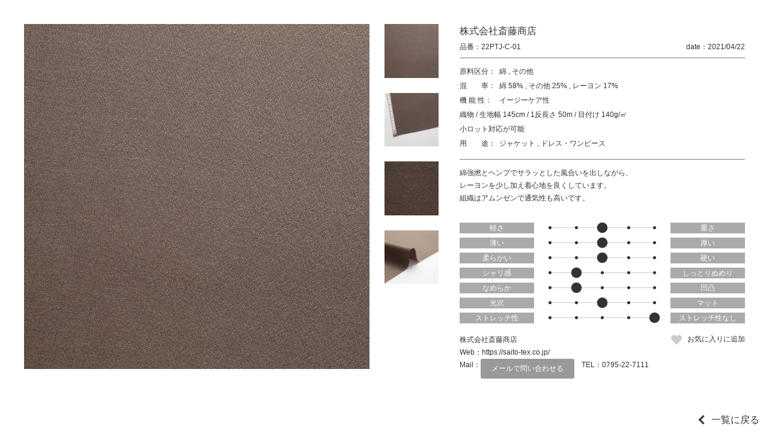

--- FILE ---
content_type: text/css
request_url: https://jfw-textile-online.com/wp-content/themes/jto/style.css?202211140828
body_size: 8032
content:
@charset "utf-8";
/*
Theme Name: JTO
Author: amanokikaku
Author URI: http://amnk.co.jp/
Description: 
Version: 1.0
*/

body {
    overflow-y: scroll;
    font-family: "Noto Sans JP","游ゴシック",YuGothic,"ヒラギノ角ゴ ProN W3","Hiragino Kaku Gothic ProN","メイリオ",Meiryo,sans-serif;
    color: #333;
    display: flex;
    flex-direction: column;
    min-height: 100vh;
}
.box-single p {
	margin-bottom: 20px;
}
/* ////////////////////////////////////////////////////////////////////////////////
PC,SP共通 
//////////////////////////////////////////////////////////////////////////////// */

.wp-block-image:not(.is-style-rounded) img{margin-bottom:0px;}
.wp-block-image figcaption {
    margin-top: .5em;
    margin-bottom: 1em;
    text-align: center;
}
.wrap-info .text-single p a{text-decoration:underline;color:#1A0DAB;}
.logoleft{
	margin-top:20px;margin-left:20px;display:block;float: left;
    max-width: 170px;
    width: 100%;
}
.logoleft img{
	width:100%;
}
.tableCenter {
    /*max-width: 250px;*/
    width: 100%;
}
.tableCenter img{
	width:100%;	
}
.nav_width{float: right;margin-top:22px;}
.nav_width2{width:900px;}
strong {
	font-weight: bold;
}
.telcontact {
	font-size: 40px;
}
.wrap {
	overflow: hidden;
	position: relative;
	z-index: 5;
}
.box-single img {
	height: auto;
}
.head-archive h3 {
	margin-top: 0px;
}
.box-side h3 {
	margin-top: 0px;
}
#mark td {
	border: 1px solid #ccc;
}
#mark td span {
	font-size: 24px;
}
.margin10 {
/* 	margin-top: 20px;
	margin-bottom: 6px; */
margin-top: 15px;
    margin-bottom: 15px;
}
.indentp {
	text-indent: 10px !important;
}
.inner-contents h1 {
	font-size: 32px;
	margin-bottom: 32px;
	font-weight: bold;
	line-height: 1.3;
}
.yomimono h2 {
	margin-top: 56px;
	margin-bottom: 14px;
	font-weight: bold;
	font-size: 120%;
}

//.inner-contents h2{font-size:20px;margin-bottom:12px;font-weight:bold;}

.inner-contents p {
    text-indent: 0px;
    line-height: 1.7; 
    margin-bottom: 18px; 

}

.inner-contents strong {
	margin-top: 18px;
	margin-bottom: 20px;
	font-weight: bold;
}
.inner-contents img {
	margin-bottom: 10px;
}
.haba40 {
	width: 48%;
}
.haba20 {
	width: 23%;
}
.size-full {
	width: 100%;
}

/*追加*/
.logo-a:hover{
	opacity:1;
}
.top-logo{
	display: block;
    margin: 0 auto 2px;
    max-width: 840px;
}
.top-logo img{
	width:100%;
}

@media screen and (min-width: 769px) {
	.inner-contents {
		padding: 0 60px;
	}
}
.contact-single li {
	margin-bottom: 10px;
}

.pc-contents img {
	width: 100%;
	margin-bottom: 28px;
}

.alignright {
	float: right;
	margin-left: 18px;
}
.alignleft {
	float: left;
	margin-right: 18px;
}

.migiphoto {
	width: 30% !important;
}

.hidariphoto {
	width: 30% !important;
}

.danraku {
	clear: both;
}

.content2_1 {
	width: 48%;
	float: left;
	//border:1px solid #ccc;
	//padding:2%;
}

.content2_2 {
	width: 48%;
	float: right;
	//border:1px solid #ccc;
	//padding:2%;
}

.content2_1 img,
.content2_2 img {
	width: 100%;
}
h2 .sensei {
	font-size: 14px;
	margin-bottom: 20px;
}

.smallfont {
	font-size: 12px !important;
}

.katagaki {
	font-size: 12px;
	margin-bottom: 10px !important;
}
.linkbtn4 {
	text-align: center;
	display: block;
	border: 1px solid #ccc;
	border-radius: 7px;
	padding: 10px;
}
#linkyou td {
	border: none;
	padding: 5px;
	table-layout: fixed;
}

#linkyou {
	table-layout: fixed;
}
#kojo td {
	border: none;
	vertical-align: top;
}
.h2midashi {
	font-size: 20px;
	margin-bottom: 28px;
	border-bottom: 1px solid #ccc;
	padding-bottom: 15px;
	margin-top: 48px;
	font-weight: bold;
}
h3 {
	font-weight: bold;
}
.contents {
	margin-left: auto;
	margin-right: auto;
}
.kajou {
	margin-left: 20px;
}
.kajou li {
	list-style: disc;
	line-height: 1.7;
	display: block;
	margin-bottom: 5px;
}
.youtube-iframe {
	display: block;
	margin: 0 auto;
}
#kajo {
	padding-left: 30px;
	list-style-type: disc;
}
#kajo li {
	list-style: disc !important;
	line-height: 1.7;
	display: block;
	margin-bottom: 5px;
	margin-left: 10px;
	list-style-type: disc;
}
.youtube-iframe {
	display: block;
	margin: 0 auto;
}

/* 横幅全画面 */
.fullWidth {
	width: 100%;
}
.mincho {
	font-family: "游明朝", YuMincho, "ヒラギノ明朝 ProN W3",
		"Hiragino Mincho ProN", "HG明朝E", "ＭＳ Ｐ明朝", "ＭＳ 明朝", serif;
}
.gothic {
	font-family: "ヒラギノ角ゴシック Pro", "Hiragino Kaku Gothic Pro", メイリオ,
		Meiryo, 游ゴシック体, "Yu Gothic", YuGothic, Osaka, "ＭＳ Ｐゴシック",
		"MS PGothic", sans-serif;
}
.helvetica {
	font-family: "Helvetica Neue", 游ゴシック体, "Yu Gothic", YuGothic,
		"ヒラギノ角ゴシック Pro", "Hiragino Kaku Gothic Pro", メイリオ, Meiryo,
		Osaka, "ＭＳ Ｐゴシック", "MS PGothic", sans-serif;
}

/* ヘッダー ////////// */
.header {
	position: fixed;
	top: 0;
	left: 0;
	z-index: 1000;
border-bottom: 1px solid #ccc;
}
/* ヘッダー ////////// */

.parent-sub-nav {
	position: relative;
}

/* フッター ////////// */
.pchanbun {
	width: 50%;
}
.footer {
	position: relative;
	border-top: 1px solid #999;
	box-sizing: border-box;
	margin-top: auto;
}
.footer-nav {
	display: table;
}
.footer-nav li {
	padding: 0 0 0 0.75em;
}
.footer-nav a {
	display: block;
}
.logo-footer {
	display: block;
}

.footer .tableCenter{
    max-width: 300px;
    margin: 30px auto;
}

.copyright {
	position: relative;
	padding: 1em 0;
	line-height: 1;
	text-align: center;
	background: #eee;
}

/* フッター ////////// */

/* 見出し */
.main-contents .head-main {
    display: flex;
    flex-flow: column;
    align-items: center;
    margin-bottom: 2rem;
	font-weight: bold;
	font-size: min(6vw,28px);
}

.head-main[txt]:after {
    content: attr(txt);
    margin-top: 0.75rem;
    font-size: 16px;
    color: #e60012;
}

.head-main +* {
    margin-top: 1.5rem;
}

.head-main +p {
    margin-top: -0.5rem;
}

.square-flex {
    display: flex;
    align-items: center;
    font-size: min(5vw,20px);
}

.square-flex:before {
    height: 14px;
    min-width: 14px;
    background: #e60012;
    content: "";
    margin-right: 10px;
}


/*
.head-main:before {
	content: "";
	display: block;
	margin-left: auto;
	margin-right: auto;
}
*/

.section-index-category .head-main:before {
	background: url(//matesen.com/wp-content/themes/material-center/images/icon-category.png)
		no-repeat center center;
	background-size: contain;
}
.section-index-access .head-main:before {
	background: url(//matesen.com/wp-content/themes/material-center/images/icon-access.png)
		no-repeat center center;
	background-size: contain;
}

.section-index-contact .head-main:before,
.confirm .head-main:before,
.complete .head-main:before {
	background: url(//matesen.com/wp-content/themes/material-center/images/icon-contact.png)
		no-repeat center center;
	background-size: contain;
}

/* 見出し */

/* リンク */
.btn-link {
	margin-top: 30px;
}
.link-detail,
input.link-detail {
    position: relative;
    margin: 0 auto;
    color: #333;
    line-height: 1.3;
    text-align: center;
    vertical-align: middle;
    z-index: 10;
    border: 1px solid #333;
    padding: 0.75rem 1rem;
    width: auto;
    max-width: 300px;
    width: 100%;
    display: block;
    border-radius: 50px;
    box-sizing: border-box;
    transition: 0.25s;
    font-family: "Noto Sans JP","游ゴシック",YuGothic,"ヒラギノ角ゴ ProN W3","Hiragino Kaku Gothic ProN","メイリオ",Meiryo,sans-serif;
    font-size: unset;
}
.link-detail:hover {
    background: #333;
    color: #fff;
    opacity: unset;
}
/* リンク */

/* テキスト */
.text-main {
	line-height: 1.7;
}
.text-main p:not(:last-child) {
	margin-bottom: 1em;
}
/* テキスト */

/* 背景色 */
.bg-white {
	background: #fff;
}
.bg-gray {
	background: #f4f4f4;
}
/* 背景色 */

/* 文字色 */
.color-red {
	color: #820000;
}
.color-blue {
	color: #1d2083;
}
/* 文字色 */

/* トップに戻るボタン */
.pagetop {
	position: absolute;
	left: 0;
	right: 0;
	display: block;
	margin: 0 auto;
	z-index: 999;
}
/* トップに戻るボタン */

/* パンくず */
.breadcrumb {
	padding-top: 0.5em;
	margin-bottom: 2em;
}
.breadcrumb:after {
	content: "";
	display: block;
	clear: both;
}
.breadcrumb li {
	float: left;
	letter-spacing: normal;
}
.breadcrumb li:not(:first-child):before {
	margin: 0 0.5em 0 1em;
	content: "＞";
	font-size: 12px;
}
.breadcrumb a,
.breadcrumb span {
	color: #655e4c;
}
.breadcrumb a:hover span {
	color: #e58b3d;
}
.breadcrumb a:hover {
	color: #e58b3d;
	text-decoration: underline;
}
/* パンくず */

/* ページ送り */
.pager {
	display: table;
	margin: 0 auto;
	text-align: center;
}
.pager li {
	display: inline-block;
	vertical-align: middle;
}
.page {
	display: block;
	color: #333;
	border: 1px solid #ccc;
	box-sizing: border-box;
}
.page:hover,
.page-current {
	color: #fff;
	background: #999;
	border: none;
	opacity: 1;
}
/* ページ送り */

/* 生地一覧 */
.box-textile p {
	padding: 0.7em 0 0;
	text-align: center;
	font-size: 12px;
	line-height: 1.5;
}
.box-textile p:nth-of-type(2) {
	overflow: hidden;
	height: 3em;
}
/* 生地一覧 */

/* お知らせ */

.box-info{
    display: flex;
	flex-flow: wrap;
    align-items: center;
	padding: 0.75rem 0;
	position: relative;
}


.box-info > .title-info:after{
    content: "";
    height: 8px;
    width: 8px;
    border-top: 2px solid #333;
    border-right: 2px solid #333;
    position: absolute;
    right: 1.5rem;
    top: 50%;
    transform: rotate(45deg) translateY(-50%);
}


.box-info:not(:last-of-type){
	border-bottom: 1px solid #ddd;
}

.box-info > * {
	vertical-align: middle;
	line-height: 1.4;
	font-size: 14px;
}
.box-info *:not(:last-child) {
	margin-right: 1em;
	/*margin-bottom: 8px;*/
}

.box-info > .title-info {
    display: block;
}

.box-info > .title-info a{
	display: block;
}

.category-info {
    padding: 2px 0;
    width: 97px;
    border-radius: 4px;
    text-align: center;
    background: #eee;
    font-size: 12px;
}

.info-media .category-info {
	background: #683d9e;
}
.info-event .category-info {
	background: #3d429e;
}
.info-item .category-info {
	background: #9e3d3d;
}
.info-news .category-info {
	background: #3d9e48;
}
.seikou .category-info {
	background: #834693;
}

.oyakudati .category-info {
	background: orange;
}
/* お知らせ */

/* お問い合わせをする */
.table-contact {
	width: 100%;
}
.table-contact input,
.table-contact textarea {
	width: 80%;
	background: #eee;
	border-radius: 5px;
	padding: 5px;
}
.th-required {
}
.th-required:after {
	content: "（必　須）";
}
.table-contact th,
.table-contact td {
	border: none;
}

/* お問い合わせをする */

/* トップページ //////////////////////////////////////// */
.main-visual {
	overflow: hidden;
}

.text-about-top {
	margin-bottom: 2em;
	line-height: 2;
	text-align: center;
}

/* トップページ //////////////////////////////////////// */

/* マテリアルデータベースページ //////////////////////////////////////// */
.head-search {
	margin-bottom: 1em;
}


.wrap-search-result {
	margin-bottom: 0.75em;
}
.search-result,
.search-keywords {
	line-height: 1.5;
}
.search-result:after {
	content: "：";
}

.search-keywords li:not(:last-child):after {
	content: ",";
	margin: 0 0.5em;
}

.wrap-orderby {
	margin-right: 3em;
}
.wrap-orderby li:not(:last-child):after {
	content: "｜";
	margin-right: 0.25em;
}
.wrap-orderby form {
	display: inline-block;
}
.header-search {
	width: 100%;
}

/* マテリアルデータベース ページ送り */
ul.page-numbers {
	display: table;
	margin: 0 auto;
	text-align: center;
}
ul.page-numbers li {
	display: inline-block;
	vertical-align: middle;
}
ul.page-numbers li span,
ul.page-numbers li a {
	display: block;
	color: #333;
	border: 1px solid #ccc;
	box-sizing: border-box;
}
ul.page-numbers li a:hover,
ul.page-numbers li span.current {
	color: #fff;
	background: #999;
	border: none;
	opacity: 1;
}

ul {
	margin: 0;
	padding: 0;
	//list-style-type: none;
}
ol {
	margin: 0;
	padding: 0;
	//list-style-type: none;
}
.ul {
	margin: 1em 0;
	padding-left: 40px;
	//	list-style-type: disc;
}

/* マテリアルデータベース ページ送り */

/* マテリアルデータベースページ //////////////////////////////////////// */

/* 投稿ページ //////////////////////////////////////// */
.head-page {
	margin-bottom: 1em;
	font-size: 28px;
	font-weight: bold;
}
.contents-page p {
	line-height: 1.75;
}
.contents-page td {
	line-height: 1.75;
	border: 1px solid #ccc;
	padding: 10px;
}
.contents-page table {
	table-collapse: collapse;
}

.inner-contents td {
	line-height: 1.75;
	//border:1px solid #ccc;
	padding: 10px;
}
.inner-contents table {
	table-collapse: collapse;
}

.head-archive {
	margin-bottom: 2em;
	font-size: 150%;
	font-weight: bold;
}
.pc-contents h3 {
	margin-top: 0px;
}
.head-archive h3 {
	margin-top: 0px;
}
.head-related {
	margin-bottom: 1em;
	font-size: 125%;
	font-weight: bold;
}

.title-single {
	margin-bottom: 1em;
	font-size: 25px;
	font-weight: bold;
	line-height: 1.25;
}
.text-single {
	line-height: 1.75;
}
#honyaku {
	padding: 5px 10px;
	border-radius: 4px;
	background: orange;
	color: #fff;
	margin-right: 17px;
	float: right;
	display: block;
	border-bottom: 1px #be7b00 solid;
	margin-top: -50px;
	font-size: 17px;
}
/* サイドバー */
.head-side {
	padding: 0.5em 1em;
	font-weight: bold;
	background: #eee;
}
.list-side > li {
	border-bottom: 1px dotted #ccc;
}
.list-side > li > a {
	display: block;
	padding: 1em 1em;
	box-sizing: border-box;
}
/* サイドバー */
/* 投稿ページ //////////////////////////////////////// */

/* 英語ページ //////////////////////////////////////// */

.eng-leftimg {
	width: 48%;
	float: left;
}

.eng-rightimg {
	width: 48%;
	float: right;
}

.eng-eatimg {
	margin-top: 30px;
}

.eng-eatimg img {
	width: 17.5%;
	margin-right: 2.5%;
}

.eng-eatimg img.eng-mr0 {
	margin-right: 0;
}

/* 英語ページ //////////////////////////////////////// */

noscript {
	display: none;
}

.gulafu {
	display: flex;
	justify-content: space-between;
	flex-wrap: wrap;
}

.gulafu > div {
	width: calc((100% - 20px) / 2);
	margin-bottom: 20px;
}

.gulafu img {
	width: 100%;
}

.gulafu h3 {
	height: 45px;
}

.kakoif {
	border: 1px solid #ccc;
	padding: 2% 4%;
}

.pc-contents .team img {
	float: right;
	width: 50%;
	margin-left: 20px;
}

/*20200928追加*/
.fgallery {
	display: flex;
	justify-content: flex-start;
	flex-wrap: wrap;
	margin-bottom: 30px;
}
.fgallery a {
	width: calc((100% - 47px) / 3);
	margin-right: 23px;
	margin-bottom: 23px;
}
.fgallery a:nth-of-type(3n) {
	margin-right: 0;
}
.inner-contents .fgallery img {
	width: 100%;
	margin: 0;
}

.n-pdf {
	display: block;
	border: 1px solid #ccc;
	box-sizing: border-box;
	width: 100%;
	max-width: 250px;
}

/* ////////////////////////////////////////////////////////////////////////////////
PC,SP共通
//////////////////////////////////////////////////////////////////////////////// */

/* ////////////////////////////////////////////////////////////////////////////////
PCのみ
//////////////////////////////////////////////////////////////////////////////// */
@media screen and (min-width: 769px), print {
	.sanretsuimg {
		overflow: hidden;
	}
	.pc-contents .sanretsuimg img {
		float: left;
		margin-right: 20px;
		object-fit: cover;
		width: 233px;
		height: 160px;
		margin-bottom: 20px;
	}
	.pc-contents .sanretsuimg img:nth-child(3n) {
		float: right;
		margin-right: 0;
	}

	/* 横幅全画面 */
	.fullWidth {
		min-width: 1200px; /* 最低幅 表示エリアを指定 */
	}

	.index .wrap {
		padding: 100px 0 80px;
	}
	body:not(.index) .wrap {
		padding: 100px 0;
	}

	.contents {
		width: 1200px;
	}
	.main-contents {
		width: 1000px;
	}
	.page_width{width: 960px;}
	body:not(.textile) .main-contents {
		margin-left: auto;
		margin-right: auto;
	}
	.inner-contents {
		//padding: 0 200px;
		box-sizing: border-box;
	}
	
	.text-single h2,
	.inner-contents h2{
		font-size: 18px;
    margin-bottom: 28px;
    margin-top: 56px;
    font-weight: bold;
		
	}
	
.koteipage .inner-contents ul{padding-left:20px;margin-left:20px;}
.koteipage  .inner-contents ul li{padding-left:0px;margin-bottom:20px;list-style:circle;}

	.pc-contents {
		width: 740px;
	}

	/* ヘッダー ////////// */

	/* ヘッダー ////////// */

	/* グローバルナビ ////////// */
	.nav {
		position: relative;
		background: #fff;
	
		z-index: 1000;
	}
	.global-nav {
		display: table;
		margin: 0 auto;
	}
	.global-nav > li {
		float: left;
		position: relative;
	}
	.global-nav > li > a,
	.global-nav > li > span {
		display: block;
		padding: 1em 1em;
		font-size: 14px;
		background: #fff;
		vertical-align: middle;
		cursor: pointer;
	}

	.global-nav > li > span.btn-open {
		display: none;
	}
	.wrap-sub-nav {
		display: none;
		position: absolute;
		top: 42px;
		padding: 20px 30px;
		border: 1px solid #d4d4d4;
		background: #fff;
		box-sizing: border-box;
	}
	.global-nav > li:nth-child(2) .wrap-sub-nav {
		left: -195px;
		width: 785px;
	}
	.global-nav > li:nth-child(4) .wrap-sub-nav {
		left: 0;
		width: 200px;
	}

	.wrap-sub-nav .sub-nav:not(:last-child) {
		margin-right: 65px;
	}
	.wrap-sub-nav:before,
	.wrap-sub-nav:after {
		content: "";
		display: block;
		position: absolute;
		border-left: 8px solid transparent;
		border-right: 8px solid transparent;
	}
	.global-nav > li:nth-child(1) .wrap-sub-nav:before,
	.global-nav > li:nth-child(1) .wrap-sub-nav:after {
		left: 110px;
	}
	.global-nav > li:nth-child(2) .wrap-sub-nav:before,
	.global-nav > li:nth-child(2) .wrap-sub-nav:after {
		left: 260px;
	}
	.global-nav > li:nth-child(4) .wrap-sub-nav:before,
	.global-nav > li:nth-child(4) .wrap-sub-nav:after {
		left: 70px;
	}
	.wrap-sub-nav:before {
		top: -15px;
		border-bottom: 15px solid #d4d4d4;
	}
	.wrap-sub-nav:after {
		top: -13px;
		border-bottom: 15px solid #fff;
	}
	.sub-nav li {
		margin-bottom: 11px;
	}
	.sub-nav a {
		display: block;
		margin-bottom: 0.5em;
		font-size: 14px;
	}
	.child-sub-nav {
		margin-left: 1em;
	}
	.child-sub-nav a:before {
		font-family: FontAwesome;
		content: "\f105";
		margin-right: 0.5em;
	}

	.topFixed {
		position: fixed;
		top: 0;
		left: 0;
	}
	/* グローバルナビ ////////// */

	/* フッター ////////// */
	.footer {
		/*padding: 35px 0;*/
	}
	.footer-nav {
		margin: 0 auto;
	}
	.footer-nav li {
		margin: 0 30px;
	}
	.footer-nav a {
		font-size: 12px;
	}
	.logo-footer {
		margin: 0 auto 35px;
		width: 311px;
		height: auto;
	}

	.copyright small {
		font-size: 14px;
	}
	/* フッター ////////// */

	/* サイドバー ////////// */
	.sidebar {
		width: 185px;
	}
	.sidebar-archive {
		width: 230px;
	}
	/* サイドバー ////////// */

	/* section-page */
	.section-page {
		margin-bottom: 50px;
	}

	/* section-page */

	/* 見出し */
	/*.head-main {
		margin-bottom: 25px;
		font-size: 24px;
	}
	.head-main:before {
		
		
	}*/
	/* 見出し */

	/* リンク */
	/*.link-detail,
	input.link-detail {
		width: 350px;
		height: 80px;
		font-size: 18px;
		border-radius: 40px;
	}*/
	/* リンク */

	/* テキスト */
	.text-main {
		font-size: 15px;
	}
	/* テキスト */

	/* トップに戻るボタン */
	.pagetop {
		top: -77px;
		width: 77px;
	}
	/* トップに戻るボタン */

	/* パンくず */
	.breadcrumb a,
	.breadcrumb span {
		font-size: 12px;
	}
	/* パンくず */

	/* ページ送り */
	.pager li {
		margin: 0 5px;
	}
	.page {
		width: 35px;
		height: 35px;
		font-size: 14px;
		line-height: 35px;
		border-radius: 17.5px;
	}
	/* ページ送り */

	/* お知らせ */
	.wrap-info {
		margin-bottom: 50px;
	}
	.box-info:not(:last-child) {
		margin-bottom: 13px;
		border-bottom: 1px dotted #ccc;
		padding-bottom: 10px;
	}
	
	/*
	.box-info > * {
		display: inline-block;
		font-size: 14px;
	}
	.category-info {
		padding: 5px 0;
		width: 97px;
		border-radius: 4px;
	}
	*/
	
	/* お知らせ */

	/* お問い合わせをする */
	.table-contact {
		margin-bottom: 50px;
	}
	.table-contact tr:not(:last-child) td {
		padding-bottom: 30px;
	}
	.table-contact th {
		padding-top: 0.25em;
		width: 100px;
		line-height: 1.5;
		vertical-align: top;
	}
	.table-contact td {
		width: 500px;
	}
	.th-required:after {
		display: block;
		padding-right: 1.5em;
		font-size: 12px;
		text-align: center;
	}

	.table-contact input {
		line-height: 28px;
	}
	.table-contact textarea {
		height: 145px;
	}
	/* お問い合わせをする */

	/* トップページ //////////////////////////////////////// */
	.inner {
		background: #fff;
	}

	.main-slider img {
		width: 100%;
		min-width: 1000px;
		height: auto;
	}

	.section-index {
		padding: 80px 0;
	}
	
	.section-index:first-of-type {
   /* padding-top: 160px; */
}

	/* マテリアルセンターとは */
	/*.text-about-top {
		font-size: 16px;
	}*/
	
	.text-about-top span {
		font-size: 24px;
	}
	/* マテリアルセンターとは */

	/* 生地を検索で探す */
	.index .box-search-top label {
		display: inline-block;
		padding: 16px 25px;
	}
	.index .box-search-top label:not(:last-child) {
		border-right: 1px dotted #eee;
	}
	.index .box-search-top input[type="text"] {
		margin-left: 25px;
	}
	.index .box-search-top label:nth-child(1) input {
		width: 350px;
	}
	.index .head-search-item {
		padding: 16px 0;
		width: 130px;
		font-size: 14px;
		text-align: center;
	}
	.index .search-item {
		width: 870px;
	}
	.index .search-item li {
		margin: 4px 0;
		padding: 10px 0;
		vertical-align: middle;
	}
	.index .search-item label {
		font-size: 12px;
	}
	.index .search-item-child {
		position: relative;
		margin: -9px 0 -9px 2em;
	}
	.index .search-item-child:before {
		left: -20px;
		top: 0;
		bottom: 0;
		margin: auto;
		border-right: 20px solid #f5f5f5;
		border-top: 5px solid transparent;
		border-bottom: 5px solid transparent;
	}
	.index .search-item-child li {
		padding: 5px 0;
	}
	/* 生地を検索で探す */

	/* マテリアルセンターへの行き方 */
	.section-index-access .main-contents {
		position: relative;
		min-height: 960px;
	}
	.access-info {
		padding: 65px 0 150px;
	}
	.access-map {
		position: absolute;
		top: 80px;
		right: -135px;
		z-index: 1;
	}
	/* マテリアルセンターへの行き方 */

	/* 生地一覧 */
	.index .wrap-textile {
		margin: -20px -20px 40px;
	}
	.index .box-textile {
		margin: 20px;
	}
	/* 生地一覧 */

	/* トップページ //////////////////////////////////////// */

	/* マテリアルデータベースページ //////////////////////////////////////// */
	.head-search {
		font-size: 20px;
	}
	.head-search:before {
		width: 30px;
		height: 30px;
	}

	.inner-sidebar {
		box-sizing: border-box;
	}
	.search-result{
		font-size: 14px;
	}
	.search-keywords {
		font-size: 24px;
	}
	.search-keywords {
		width: 875px;
	}
	.header-search {
		margin-bottom: 45px;
	}
	.wrap-orderby button,
	.wrap-orderby li,
	.wrap-orderby li:after {
		font-size: 14px;
	}

	/* サイドバー検索フォーム */
	.textile .side-head-search {
		margin-bottom: 1em;
	}
	.textile .side-head-search:before {
		content: "";
		display: inline-block;
		margin-right: 0.25em;
		width: 20px;
		height: 20px;
		background: url(//matesen.com/wp-content/themes/material-center/images/icon-search-s.png)
			no-repeat center center;
		background-size: contain;
		vertical-align: -20%;
	}
	.textile .box-search-item {
		margin-bottom: 1em;
	}
	.textile .box-search-item .head-search-item {
		font-weight: bold;
	}
	.textile .head-search-item {
		margin-bottom: 0.5em;
		width: 100%;
		font-size: 14px;
	}
	.textile .search-item {
		width: 100%;
	}
	.textile .search-item li {
		position: relative;
		width: 100%;
	}
	.textile .search-item a {
		position: relative;
		display: block;
		padding: 0.25em 0 0.25em 1.5em;
		font-size: 12px;
		z-index: 10;
		box-sizing: border-box;
	}
	.textile .search-item input[type="checkbox"] {
		position: absolute;
		top: 0;
		bottom: 0;
		left: 0;
		margin: auto;
	}
	.textile .search-item-child {
		display: none;
	}
	.textile .btn-side {
		width: 100%;
		font-size: 14px;
		color: #333;
		text-align: center;
		line-height: 3;
		border: 1px solid #999;
		border-radius: 1.5em;
	}
	/* サイドバー検索フォーム */

	/* マテリアルデータベース ページ送り */
	ul.page-numbers li {
		margin: 0 5px;
	}
	ul.page-numbers li span,
	ul.page-numbers li a {
		width: 35px;
		height: 35px;
		font-size: 14px;
		line-height: 35px;
		border-radius: 17.5px;
	}

	.smnomi {
		display: none;
	}
	.pcnomi {
		display: block;
	}
	/* マテリアルデータベース ページ送り */
.text-single {
    /*margin-top: -134px;*/
    line-height: 1.75;
}
	/* マテリアルデータベースページ //////////////////////////////////////// */
}
/* ////////////////////////////////////////////////////////////////////////////////
PCのみ
//////////////////////////////////////////////////////////////////////////////// */

/* ////////////////////////////////////////////////////////////////////////////////
SPのみスマホ スマートフォン モバイル
//////////////////////////////////////////////////////////////////////////////// */
@media screen and (max-width: 768px) {
	.sanretsuimg {
		overflow: hidden;
	}
	.pc-contents .sanretsuimg img {
		float: none;
		margin-right: 0;
		object-fit: initial;
		width: 100%;
		height: auto;
		margin-bottom: 20px;
	}
	.pc-contents .sanretsuimg img:nth-child(3n) {
		float: none;
		margin-right: 0;
	}

	.date-info {
		font-size: 10px;
	}
	.category-info {
		font-size: 10px;
		width: 40%;
	}
	.telcontact {
		font-size: 26px;
	}
	.pcnomi {
		display: none;
	}
	.smnomi {
		display: block;
	}
	#kojo strong {
		padding-bottom: 0px;
		font-size: 16px;
		font-size: 18px;
		display: block;
	}
	.content2_1,
	.content2_2 {
		width: 100%;
	}
	body {
		/*overflow-x: hidden;*/
	}
	.haba20 {
		width: 50%;
	}
	.h2midashi {
		line-height: 1.5;
	}
	.pchanbun {
		width: 100%;
	}
	.wrap {
		padding: 10vw 0 20vw;
	}
	.linkbtn4 {
		height: 50px;
		box-shadow: 0 2px 2px #ccc;
	}
	.sp-contents {
		margin-left: auto;
		margin-right: auto;
		width: 90vw;
	}
	.inner-contents h1 {
		font-size: 24px;
	}
	h3 {
		font-size: 20px;
		line-height: 1.5;
	}
	/* ヘッダー ////////// */
	.wrap-logo {
		margin-right: 14%;
	}
	.logo {
		height: auto;
		width: 55%;
		margin: 12px 2% 10px;
		float: left;
	}

	#header .margin10 {
		margin-top: 15px;
		margin-bottom: 6px;
	}

	#header .tableCenter {
		display: initial;
		margin-left: 0;
		margin-right: 0;
	}
	#honyaku {
		padding: 5px 8px;
		border-radius: 4px;
		background: orange;
		color: #fff;
		margin-right: 0;
		float: left;
		display: block;
		border-bottom: 1px #be7b00 solid;
		margin-top: 3vw;
		font-size: 4.5vw;
	}

	.sp-btn {
		position: absolute;
    right: 6vw;
    top: 4vw;
		font-size: 10vw;
		color: #000;
		line-height: 1.2;
		z-index: 1000;
		cursor: pointer;
	}
	/* ヘッダー ////////// */

	/* モバイルナビ ////////// */
	.nav {
		display: none;
		position: relative;
		width: 100%;
		background: #fff;
		border-top: 1px solid #333;
		border-bottom: 2px solid #333;
		z-index: 1000;
		-webkit-overflow-scrolling: touch;

		clear: both;
	}

	.global-nav > li > span.btn-open {
		position: absolute;
		right: 0;
		top: 0;
		padding: 1em 0.5em;
		width: 2em;
		color: #fff;
		background: #000;
		text-align: center;
		z-index: 1100;
	}

	.global-nav > li {
		border-bottom: 1px solid #333;
	}
	.global-nav > li > a,
	.global-nav > li > span {
		display: block;
		padding: 1em 2em;
		font-size: 4vw;
		font-weight: bold;
		color: #333;
	}
	.global-nav span {
		font-weight: bold;
		text-indent: 0.1em;
		letter-spacing: 0.1em;
	}

	.wrap-sub-nav {
		display: none;
		padding: 0.5em;
		border-top: 1px dashed #333;
	}
	.sub-nav a,
	.sub-nav span {
		display: block;
		padding: 0.4em 0.75em;
	}
	.sub-nav:nth-child(1) {
		width: 100%;
	}
	.sub-nav:nth-child(1) li {
		float: left;
		width: 50%;
	}
	.sub-nav:not(:nth-child(1)) {
		width: 50%;
	}

	.child-sub-nav a {
		margin-left: 1em;
	}
	.child-sub-nav a:before {
		font-family: FontAwesome;
		content: "\f105";
		margin-right: 0.5em;
	}
	/* モバイルナビ ////////// */

	/* フッター ////////// */
	/*
	.footer {
		padding: 10vw 0;
	}
	*/
	
	.footer-nav {
		margin: 0 auto;
	}
	.footer-nav li {
		margin: 0 0 1em;
		box-sizing: border-box;
	}
	.logo-footer {
		margin: 0 auto 2em;
		width: 75%;
		max-width: 404px;
		height: auto;
	}

	.copyright small {
		font-size: 2.5vw;
	}
	/* フッター ////////// */

	/* サイドバー ////////// */
	.sidebar {
	}
	/* サイドバー ////////// */

	/* section */
	.section {
		padding: 5vw 0;
	}
	/* section */

	/* page-section */
	.page-section {
		padding: 10vw 0;
	}
	/* page-section */

	/* メインビジュアル */
	.main-visual {
		position: relative;
	}
	.main-visual img {
		width: 100%;
		height: auto;
	}
	/* メインビジュアル */

	/* section-page */
	.section-page {
		margin-bottom: 5%;
	}
	/* section-page */

	/* 見出し */
	.head-main {
		margin-bottom: 1em;
		font-size: 6vw;
	}
	.head-main:before {
		margin-bottom: 0.5em;
		width: 8vw;
		height: 8vw;
	}
	/* 見出し */

	/* リンク */
	.link-detail,
	input.link-detail {
		width: 70vw;
		/*height: 4em;*/
		font-size: 4vw;
		border-radius: 40px;
	}
	/* リンク */

	/* トップに戻るボタン */
	.pagetop {
		top: -18vw;
		width: 15vw;
	}
	/* トップに戻るボタン */

	/* パンくず */
	.breadcrumb a,
	.breadcrumb span {
		font-size: 2.7vw;
	}
	/* パンくず */

	/* ページ送り */
	.pager li {
		margin: 0 0.5em;
	}
	.page {
		width: 8vw;
		height: 8vw;
		font-size: 4vw;
		line-height: 8vw;
		border-radius: 4vw;
	}
	/* ページ送り */

	/* 生地一覧 */
	.box-textile {
		vertical-align: top;
	}
	.box-textile p {
		font-size: 3vw;
	}
	/* 生地一覧 */

	/* お知らせ */
	.wrap-info {
		margin-bottom: 5vw;
	}
	.box-info:not(:last-child) {
		margin-bottom: 2.5vw;
		padding-bottom: 2.5vw;
		border-bottom: 1px dotted #ccc;
	}
	.box-info > * {
		font-size: 10px;
	}
	.title-info a {
		font-size: 16px;
	}
	.date-info,
	.category-info {
		display: inline-block;
	}
	.category-info {
		padding: 0.25em 1em;
		width: 8em;
		box-sizing: border-box;
		border-radius: 4px;
	}
	.title-info {
		padding: 0.5em 0;
		line-height: 1.25;
	}
	/* お知らせ */

	/* お問い合わせをする */
	.table-contact {
		margin-bottom: 2em;
	}
	.table-contact tr:not(:last-child) td {
		padding-bottom: 1em;
	}
	.table-contact th {
		line-height: 1.5;
	}
	.table-contact td {
	}
	.th-required:after {
		display: inline-block;
		font-size: 75%;
	}

	.table-contact input {
		font-size: 16px;
		box-sizing: border-box;
	}
	.table-contact textarea {
		height: 30vw;
		box-sizing: border-box;
	}
	/* お問い合わせをする */

	/* トップページ //////////////////////////////////////// */
	.section-index {
		padding: 10vw 0;
	}
	
	.section-index:first-of-type {
    padding-top: 20vw;
}

	/* マテリアルセンターとは */
	.text-about-top span {
		font-size: 5vw;
	}
	/* マテリアルセンターとは */

	/* トップページ //////////////////////////////////////// */

	/* マテリアルデータベースページ //////////////////////////////////////// */
	.head-search {
		font-size: 4vw;
	}
	.head-search:before {
		width: 6vw;
		height: 6vw;
	}
	.header-search {
		margin-bottom: 5vw;
	    flex-flow: column;
        align-items: unset!important;
	}
	.search-num {
		margin-bottom: 0.5em;
	}
	.search-keywords li {
		font-size: 5vw;
	}

	/* マテリアルデータベース ページ送り */
	ul.page-numbers {
		padding: 5vw 0;
	}
	ul.page-numbers li {
		margin: 0 0.5em;
	}
	ul.page-numbers li span,
	ul.page-numbers li a {
		width: 10vw;
		height: 10vw;
		font-size: 5vw;
		line-height: 10vw;
	}
	/* マテリアルデータベース ページ送り */

	/* マテリアルデータベースページ //////////////////////////////////////// */

	.pc-contents {
		margin-bottom: 10vw;
	}
	.head-side {
		padding: 0.75em 1em;
		font-size: 4vw;
	}
	.list-side > li > a {
		padding: 0.75em 2em;
		font-size: 4vw;
	}

	/* 英語ページ //////////////////////////////////////// */

	.eng-eatimg img {
		width: 48%;
		margin-right: 0%;
		margin-bottom: 15px;
	}

	.eng-fr {
		float: right;
	}

	.gulafu {
		flex-direction: column;
	}

	.gulafu > div {
		width: 100%;
	}

	.gulafu h3 {
		height: auto;
	}
	.pc-contents .team img {
		float: none;
		width: 100%;
		margin-left: 20px;
		margin-bottom: 20px;
	}

	/*20200928追加*/
	.fgallery a {
		width: calc((100% - 26px) / 3);
		margin-right: 13px;
		margin-bottom: 13px;
	}
	
/*追加*/
.top-logo{
    margin: 0 0 10vw 0;
}
	
	.main-contents{
		margin-bottom: 10vw;
	}

	.inner-contents h2 {
    margin-bottom: 3vw;
    font-weight: bold;
}

.koteipage .inner-contents ul {
    padding-left: 4vw;
    margin-left: 4vw;
	margin-bottom: 2vw;
}
	
.koteipage .inner-contents ul li {
    padding-left: 0px;
    margin-bottom: 1vw;
    list-style: circle;
    line-height: 1.5;
}
	
	.text-about-top{
		text-align: initial;
	}
	
	.text-single {
margin-top:0px;
    line-height: 1.75;
}
	
}
/* ////////////////////////////////////////////////////////////////////////////////
SPのみ
//////////////////////////////////////////////////////////////////////////////// */
.santiphoto{width:33%;text-align:center;margin:0 auto;}
.wp-block-image {
margin: 0 0 1.9em;
}

